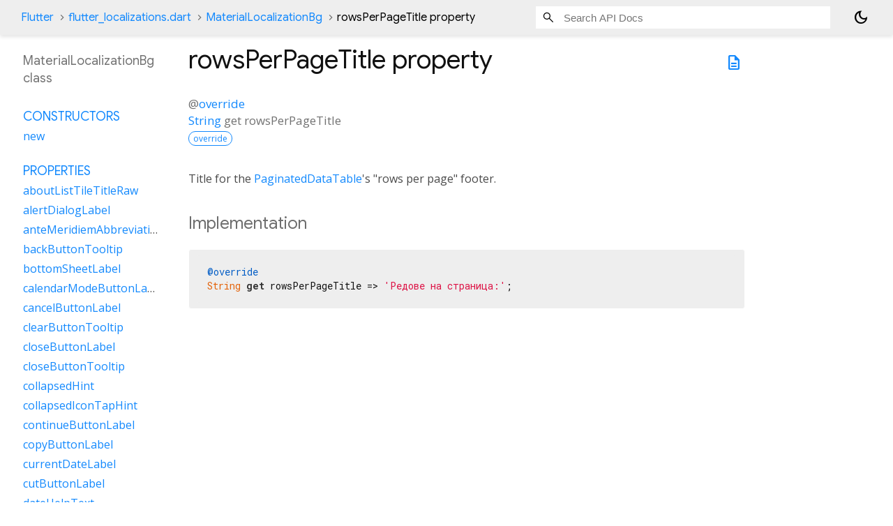

--- FILE ---
content_type: text/html; charset=utf-8
request_url: https://api.flutter.dev/flutter/flutter_localizations/MaterialLocalizationBg-class-sidebar.html
body_size: 1519
content:
<ol>

      <li class="section-title"><a href="flutter_localizations/MaterialLocalizationBg-class.html#constructors">Constructors</a></li>
        <li><a href="flutter_localizations/MaterialLocalizationBg/MaterialLocalizationBg.html">new</a></li>


    
        <li class="section-title">
          <a href="flutter_localizations/MaterialLocalizationBg-class.html#instance-properties">Properties</a>
        </li>
          
<li>
  <a href="flutter_localizations/MaterialLocalizationBg/aboutListTileTitleRaw.html">aboutListTileTitleRaw</a>
</li>
          
<li>
  <a href="flutter_localizations/MaterialLocalizationBg/alertDialogLabel.html">alertDialogLabel</a>
</li>
          
<li>
  <a href="flutter_localizations/MaterialLocalizationBg/anteMeridiemAbbreviation.html">anteMeridiemAbbreviation</a>
</li>
          
<li>
  <a href="flutter_localizations/MaterialLocalizationBg/backButtonTooltip.html">backButtonTooltip</a>
</li>
          
<li>
  <a href="flutter_localizations/MaterialLocalizationBg/bottomSheetLabel.html">bottomSheetLabel</a>
</li>
          
<li>
  <a href="flutter_localizations/MaterialLocalizationBg/calendarModeButtonLabel.html">calendarModeButtonLabel</a>
</li>
          
<li>
  <a href="flutter_localizations/MaterialLocalizationBg/cancelButtonLabel.html">cancelButtonLabel</a>
</li>
          
<li>
  <a href="flutter_localizations/MaterialLocalizationBg/clearButtonTooltip.html">clearButtonTooltip</a>
</li>
          
<li>
  <a href="flutter_localizations/MaterialLocalizationBg/closeButtonLabel.html">closeButtonLabel</a>
</li>
          
<li>
  <a href="flutter_localizations/MaterialLocalizationBg/closeButtonTooltip.html">closeButtonTooltip</a>
</li>
          
<li>
  <a href="flutter_localizations/MaterialLocalizationBg/collapsedHint.html">collapsedHint</a>
</li>
          
<li>
  <a href="flutter_localizations/MaterialLocalizationBg/collapsedIconTapHint.html">collapsedIconTapHint</a>
</li>
          
<li>
  <a href="flutter_localizations/MaterialLocalizationBg/continueButtonLabel.html">continueButtonLabel</a>
</li>
          
<li>
  <a href="flutter_localizations/MaterialLocalizationBg/copyButtonLabel.html">copyButtonLabel</a>
</li>
          
<li>
  <a href="flutter_localizations/MaterialLocalizationBg/currentDateLabel.html">currentDateLabel</a>
</li>
          
<li>
  <a href="flutter_localizations/MaterialLocalizationBg/cutButtonLabel.html">cutButtonLabel</a>
</li>
          
<li>
  <a href="flutter_localizations/MaterialLocalizationBg/dateHelpText.html">dateHelpText</a>
</li>
          
<li>
  <a href="flutter_localizations/MaterialLocalizationBg/dateInputLabel.html">dateInputLabel</a>
</li>
          
<li>
  <a href="flutter_localizations/MaterialLocalizationBg/dateOutOfRangeLabel.html">dateOutOfRangeLabel</a>
</li>
          
<li>
  <a href="flutter_localizations/MaterialLocalizationBg/datePickerHelpText.html">datePickerHelpText</a>
</li>
          
<li>
  <a href="flutter_localizations/MaterialLocalizationBg/dateRangeEndDateSemanticLabelRaw.html">dateRangeEndDateSemanticLabelRaw</a>
</li>
          
<li>
  <a href="flutter_localizations/MaterialLocalizationBg/dateRangeEndLabel.html">dateRangeEndLabel</a>
</li>
          
<li>
  <a href="flutter_localizations/MaterialLocalizationBg/dateRangePickerHelpText.html">dateRangePickerHelpText</a>
</li>
          
<li>
  <a href="flutter_localizations/MaterialLocalizationBg/dateRangeStartDateSemanticLabelRaw.html">dateRangeStartDateSemanticLabelRaw</a>
</li>
          
<li>
  <a href="flutter_localizations/MaterialLocalizationBg/dateRangeStartLabel.html">dateRangeStartLabel</a>
</li>
          
<li>
  <a href="flutter_localizations/MaterialLocalizationBg/dateSeparator.html">dateSeparator</a>
</li>
          
<li>
  <a href="flutter_localizations/MaterialLocalizationBg/deleteButtonTooltip.html">deleteButtonTooltip</a>
</li>
          
<li>
  <a href="flutter_localizations/MaterialLocalizationBg/dialModeButtonLabel.html">dialModeButtonLabel</a>
</li>
          
<li>
  <a href="flutter_localizations/MaterialLocalizationBg/dialogLabel.html">dialogLabel</a>
</li>
          
<li>
  <a href="flutter_localizations/MaterialLocalizationBg/drawerLabel.html">drawerLabel</a>
</li>
          
<li>
  <a href="flutter_localizations/MaterialLocalizationBg/expandedHint.html">expandedHint</a>
</li>
          
<li>
  <a href="flutter_localizations/MaterialLocalizationBg/expandedIconTapHint.html">expandedIconTapHint</a>
</li>
          
<li>
  <a href="flutter_localizations/MaterialLocalizationBg/expansionTileCollapsedHint.html">expansionTileCollapsedHint</a>
</li>
          
<li>
  <a href="flutter_localizations/MaterialLocalizationBg/expansionTileCollapsedTapHint.html">expansionTileCollapsedTapHint</a>
</li>
          
<li>
  <a href="flutter_localizations/MaterialLocalizationBg/expansionTileExpandedHint.html">expansionTileExpandedHint</a>
</li>
          
<li>
  <a href="flutter_localizations/MaterialLocalizationBg/expansionTileExpandedTapHint.html">expansionTileExpandedTapHint</a>
</li>
          
<li class="inherited">
  <a href="flutter_localizations/GlobalMaterialLocalizations/firstDayOfWeekIndex.html">firstDayOfWeekIndex</a>
</li>
          
<li>
  <a href="flutter_localizations/MaterialLocalizationBg/firstPageTooltip.html">firstPageTooltip</a>
</li>
          
<li class="inherited">
  <a href="dart-core/Object/hashCode.html">hashCode</a>
</li>
          
<li>
  <a href="flutter_localizations/MaterialLocalizationBg/hideAccountsLabel.html">hideAccountsLabel</a>
</li>
          
<li>
  <a href="flutter_localizations/MaterialLocalizationBg/inputDateModeButtonLabel.html">inputDateModeButtonLabel</a>
</li>
          
<li>
  <a href="flutter_localizations/MaterialLocalizationBg/inputTimeModeButtonLabel.html">inputTimeModeButtonLabel</a>
</li>
          
<li>
  <a href="flutter_localizations/MaterialLocalizationBg/invalidDateFormatLabel.html">invalidDateFormatLabel</a>
</li>
          
<li>
  <a href="flutter_localizations/MaterialLocalizationBg/invalidDateRangeLabel.html">invalidDateRangeLabel</a>
</li>
          
<li>
  <a href="flutter_localizations/MaterialLocalizationBg/invalidTimeLabel.html">invalidTimeLabel</a>
</li>
          
<li>
  <a href="flutter_localizations/MaterialLocalizationBg/keyboardKeyAlt.html">keyboardKeyAlt</a>
</li>
          
<li>
  <a href="flutter_localizations/MaterialLocalizationBg/keyboardKeyAltGraph.html">keyboardKeyAltGraph</a>
</li>
          
<li>
  <a href="flutter_localizations/MaterialLocalizationBg/keyboardKeyBackspace.html">keyboardKeyBackspace</a>
</li>
          
<li>
  <a href="flutter_localizations/MaterialLocalizationBg/keyboardKeyCapsLock.html">keyboardKeyCapsLock</a>
</li>
          
<li>
  <a href="flutter_localizations/MaterialLocalizationBg/keyboardKeyChannelDown.html">keyboardKeyChannelDown</a>
</li>
          
<li>
  <a href="flutter_localizations/MaterialLocalizationBg/keyboardKeyChannelUp.html">keyboardKeyChannelUp</a>
</li>
          
<li>
  <a href="flutter_localizations/MaterialLocalizationBg/keyboardKeyControl.html">keyboardKeyControl</a>
</li>
          
<li>
  <a href="flutter_localizations/MaterialLocalizationBg/keyboardKeyDelete.html">keyboardKeyDelete</a>
</li>
          
<li>
  <a href="flutter_localizations/MaterialLocalizationBg/keyboardKeyEject.html">keyboardKeyEject</a>
</li>
          
<li>
  <a href="flutter_localizations/MaterialLocalizationBg/keyboardKeyEnd.html">keyboardKeyEnd</a>
</li>
          
<li>
  <a href="flutter_localizations/MaterialLocalizationBg/keyboardKeyEscape.html">keyboardKeyEscape</a>
</li>
          
<li>
  <a href="flutter_localizations/MaterialLocalizationBg/keyboardKeyFn.html">keyboardKeyFn</a>
</li>
          
<li>
  <a href="flutter_localizations/MaterialLocalizationBg/keyboardKeyHome.html">keyboardKeyHome</a>
</li>
          
<li>
  <a href="flutter_localizations/MaterialLocalizationBg/keyboardKeyInsert.html">keyboardKeyInsert</a>
</li>
          
<li>
  <a href="flutter_localizations/MaterialLocalizationBg/keyboardKeyMeta.html">keyboardKeyMeta</a>
</li>
          
<li>
  <a href="flutter_localizations/MaterialLocalizationBg/keyboardKeyMetaMacOs.html">keyboardKeyMetaMacOs</a>
</li>
          
<li>
  <a href="flutter_localizations/MaterialLocalizationBg/keyboardKeyMetaWindows.html">keyboardKeyMetaWindows</a>
</li>
          
<li>
  <a href="flutter_localizations/MaterialLocalizationBg/keyboardKeyNumLock.html">keyboardKeyNumLock</a>
</li>
          
<li>
  <a href="flutter_localizations/MaterialLocalizationBg/keyboardKeyNumpad0.html">keyboardKeyNumpad0</a>
</li>
          
<li>
  <a href="flutter_localizations/MaterialLocalizationBg/keyboardKeyNumpad1.html">keyboardKeyNumpad1</a>
</li>
          
<li>
  <a href="flutter_localizations/MaterialLocalizationBg/keyboardKeyNumpad2.html">keyboardKeyNumpad2</a>
</li>
          
<li>
  <a href="flutter_localizations/MaterialLocalizationBg/keyboardKeyNumpad3.html">keyboardKeyNumpad3</a>
</li>
          
<li>
  <a href="flutter_localizations/MaterialLocalizationBg/keyboardKeyNumpad4.html">keyboardKeyNumpad4</a>
</li>
          
<li>
  <a href="flutter_localizations/MaterialLocalizationBg/keyboardKeyNumpad5.html">keyboardKeyNumpad5</a>
</li>
          
<li>
  <a href="flutter_localizations/MaterialLocalizationBg/keyboardKeyNumpad6.html">keyboardKeyNumpad6</a>
</li>
          
<li>
  <a href="flutter_localizations/MaterialLocalizationBg/keyboardKeyNumpad7.html">keyboardKeyNumpad7</a>
</li>
          
<li>
  <a href="flutter_localizations/MaterialLocalizationBg/keyboardKeyNumpad8.html">keyboardKeyNumpad8</a>
</li>
          
<li>
  <a href="flutter_localizations/MaterialLocalizationBg/keyboardKeyNumpad9.html">keyboardKeyNumpad9</a>
</li>
          
<li>
  <a href="flutter_localizations/MaterialLocalizationBg/keyboardKeyNumpadAdd.html">keyboardKeyNumpadAdd</a>
</li>
          
<li>
  <a href="flutter_localizations/MaterialLocalizationBg/keyboardKeyNumpadComma.html">keyboardKeyNumpadComma</a>
</li>
          
<li>
  <a href="flutter_localizations/MaterialLocalizationBg/keyboardKeyNumpadDecimal.html">keyboardKeyNumpadDecimal</a>
</li>
          
<li>
  <a href="flutter_localizations/MaterialLocalizationBg/keyboardKeyNumpadDivide.html">keyboardKeyNumpadDivide</a>
</li>
          
<li>
  <a href="flutter_localizations/MaterialLocalizationBg/keyboardKeyNumpadEnter.html">keyboardKeyNumpadEnter</a>
</li>
          
<li>
  <a href="flutter_localizations/MaterialLocalizationBg/keyboardKeyNumpadEqual.html">keyboardKeyNumpadEqual</a>
</li>
          
<li>
  <a href="flutter_localizations/MaterialLocalizationBg/keyboardKeyNumpadMultiply.html">keyboardKeyNumpadMultiply</a>
</li>
          
<li>
  <a href="flutter_localizations/MaterialLocalizationBg/keyboardKeyNumpadParenLeft.html">keyboardKeyNumpadParenLeft</a>
</li>
          
<li>
  <a href="flutter_localizations/MaterialLocalizationBg/keyboardKeyNumpadParenRight.html">keyboardKeyNumpadParenRight</a>
</li>
          
<li>
  <a href="flutter_localizations/MaterialLocalizationBg/keyboardKeyNumpadSubtract.html">keyboardKeyNumpadSubtract</a>
</li>
          
<li>
  <a href="flutter_localizations/MaterialLocalizationBg/keyboardKeyPageDown.html">keyboardKeyPageDown</a>
</li>
          
<li>
  <a href="flutter_localizations/MaterialLocalizationBg/keyboardKeyPageUp.html">keyboardKeyPageUp</a>
</li>
          
<li>
  <a href="flutter_localizations/MaterialLocalizationBg/keyboardKeyPower.html">keyboardKeyPower</a>
</li>
          
<li>
  <a href="flutter_localizations/MaterialLocalizationBg/keyboardKeyPowerOff.html">keyboardKeyPowerOff</a>
</li>
          
<li>
  <a href="flutter_localizations/MaterialLocalizationBg/keyboardKeyPrintScreen.html">keyboardKeyPrintScreen</a>
</li>
          
<li>
  <a href="flutter_localizations/MaterialLocalizationBg/keyboardKeyScrollLock.html">keyboardKeyScrollLock</a>
</li>
          
<li>
  <a href="flutter_localizations/MaterialLocalizationBg/keyboardKeySelect.html">keyboardKeySelect</a>
</li>
          
<li>
  <a href="flutter_localizations/MaterialLocalizationBg/keyboardKeyShift.html">keyboardKeyShift</a>
</li>
          
<li>
  <a href="flutter_localizations/MaterialLocalizationBg/keyboardKeySpace.html">keyboardKeySpace</a>
</li>
          
<li>
  <a href="flutter_localizations/MaterialLocalizationBg/lastPageTooltip.html">lastPageTooltip</a>
</li>
          
<li>
  <a href="flutter_localizations/MaterialLocalizationBg/licensesPackageDetailTextFew.html">licensesPackageDetailTextFew</a>
</li>
          
<li>
  <a href="flutter_localizations/MaterialLocalizationBg/licensesPackageDetailTextMany.html">licensesPackageDetailTextMany</a>
</li>
          
<li>
  <a href="flutter_localizations/MaterialLocalizationBg/licensesPackageDetailTextOne.html">licensesPackageDetailTextOne</a>
</li>
          
<li>
  <a href="flutter_localizations/MaterialLocalizationBg/licensesPackageDetailTextOther.html">licensesPackageDetailTextOther</a>
</li>
          
<li>
  <a href="flutter_localizations/MaterialLocalizationBg/licensesPackageDetailTextTwo.html">licensesPackageDetailTextTwo</a>
</li>
          
<li>
  <a href="flutter_localizations/MaterialLocalizationBg/licensesPackageDetailTextZero.html">licensesPackageDetailTextZero</a>
</li>
          
<li>
  <a href="flutter_localizations/MaterialLocalizationBg/licensesPageTitle.html">licensesPageTitle</a>
</li>
          
<li>
  <a href="flutter_localizations/MaterialLocalizationBg/lookUpButtonLabel.html">lookUpButtonLabel</a>
</li>
          
<li>
  <a href="flutter_localizations/MaterialLocalizationBg/menuBarMenuLabel.html">menuBarMenuLabel</a>
</li>
          
<li>
  <a href="flutter_localizations/MaterialLocalizationBg/menuDismissLabel.html">menuDismissLabel</a>
</li>
          
<li>
  <a href="flutter_localizations/MaterialLocalizationBg/modalBarrierDismissLabel.html">modalBarrierDismissLabel</a>
</li>
          
<li>
  <a href="flutter_localizations/MaterialLocalizationBg/moreButtonTooltip.html">moreButtonTooltip</a>
</li>
          
<li class="inherited">
  <a href="flutter_localizations/GlobalMaterialLocalizations/narrowWeekdays.html">narrowWeekdays</a>
</li>
          
<li>
  <a href="flutter_localizations/MaterialLocalizationBg/nextMonthTooltip.html">nextMonthTooltip</a>
</li>
          
<li>
  <a href="flutter_localizations/MaterialLocalizationBg/nextPageTooltip.html">nextPageTooltip</a>
</li>
          
<li>
  <a href="flutter_localizations/MaterialLocalizationBg/okButtonLabel.html">okButtonLabel</a>
</li>
          
<li>
  <a href="flutter_localizations/MaterialLocalizationBg/openAppDrawerTooltip.html">openAppDrawerTooltip</a>
</li>
          
<li>
  <a href="flutter_localizations/MaterialLocalizationBg/pageRowsInfoTitleApproximateRaw.html">pageRowsInfoTitleApproximateRaw</a>
</li>
          
<li>
  <a href="flutter_localizations/MaterialLocalizationBg/pageRowsInfoTitleRaw.html">pageRowsInfoTitleRaw</a>
</li>
          
<li>
  <a href="flutter_localizations/MaterialLocalizationBg/pasteButtonLabel.html">pasteButtonLabel</a>
</li>
          
<li>
  <a href="flutter_localizations/MaterialLocalizationBg/popupMenuLabel.html">popupMenuLabel</a>
</li>
          
<li>
  <a href="flutter_localizations/MaterialLocalizationBg/postMeridiemAbbreviation.html">postMeridiemAbbreviation</a>
</li>
          
<li>
  <a href="flutter_localizations/MaterialLocalizationBg/previousMonthTooltip.html">previousMonthTooltip</a>
</li>
          
<li>
  <a href="flutter_localizations/MaterialLocalizationBg/previousPageTooltip.html">previousPageTooltip</a>
</li>
          
<li>
  <a href="flutter_localizations/MaterialLocalizationBg/refreshIndicatorSemanticLabel.html">refreshIndicatorSemanticLabel</a>
</li>
          
<li>
  <a href="flutter_localizations/MaterialLocalizationBg/remainingTextFieldCharacterCountFew.html">remainingTextFieldCharacterCountFew</a>
</li>
          
<li>
  <a href="flutter_localizations/MaterialLocalizationBg/remainingTextFieldCharacterCountMany.html">remainingTextFieldCharacterCountMany</a>
</li>
          
<li>
  <a href="flutter_localizations/MaterialLocalizationBg/remainingTextFieldCharacterCountOne.html">remainingTextFieldCharacterCountOne</a>
</li>
          
<li>
  <a href="flutter_localizations/MaterialLocalizationBg/remainingTextFieldCharacterCountOther.html">remainingTextFieldCharacterCountOther</a>
</li>
          
<li>
  <a href="flutter_localizations/MaterialLocalizationBg/remainingTextFieldCharacterCountTwo.html">remainingTextFieldCharacterCountTwo</a>
</li>
          
<li>
  <a href="flutter_localizations/MaterialLocalizationBg/remainingTextFieldCharacterCountZero.html">remainingTextFieldCharacterCountZero</a>
</li>
          
<li>
  <a href="flutter_localizations/MaterialLocalizationBg/reorderItemDown.html">reorderItemDown</a>
</li>
          
<li>
  <a href="flutter_localizations/MaterialLocalizationBg/reorderItemLeft.html">reorderItemLeft</a>
</li>
          
<li>
  <a href="flutter_localizations/MaterialLocalizationBg/reorderItemRight.html">reorderItemRight</a>
</li>
          
<li>
  <a href="flutter_localizations/MaterialLocalizationBg/reorderItemToEnd.html">reorderItemToEnd</a>
</li>
          
<li>
  <a href="flutter_localizations/MaterialLocalizationBg/reorderItemToStart.html">reorderItemToStart</a>
</li>
          
<li>
  <a href="flutter_localizations/MaterialLocalizationBg/reorderItemUp.html">reorderItemUp</a>
</li>
          
<li>
  <a href="flutter_localizations/MaterialLocalizationBg/rowsPerPageTitle.html">rowsPerPageTitle</a>
</li>
          
<li class="inherited">
  <a href="dart-core/Object/runtimeType.html">runtimeType</a>
</li>
          
<li>
  <a href="flutter_localizations/MaterialLocalizationBg/saveButtonLabel.html">saveButtonLabel</a>
</li>
          
<li>
  <a href="flutter_localizations/MaterialLocalizationBg/scanTextButtonLabel.html">scanTextButtonLabel</a>
</li>
          
<li>
  <a href="flutter_localizations/MaterialLocalizationBg/scrimLabel.html">scrimLabel</a>
</li>
          
<li>
  <a href="flutter_localizations/MaterialLocalizationBg/scrimOnTapHintRaw.html">scrimOnTapHintRaw</a>
</li>
          
<li>
  <a href="flutter_localizations/MaterialLocalizationBg/scriptCategory.html">scriptCategory</a>
</li>
          
<li>
  <a href="flutter_localizations/MaterialLocalizationBg/searchFieldLabel.html">searchFieldLabel</a>
</li>
          
<li>
  <a href="flutter_localizations/MaterialLocalizationBg/searchWebButtonLabel.html">searchWebButtonLabel</a>
</li>
          
<li>
  <a href="flutter_localizations/MaterialLocalizationBg/selectAllButtonLabel.html">selectAllButtonLabel</a>
</li>
          
<li>
  <a href="flutter_localizations/MaterialLocalizationBg/selectedDateLabel.html">selectedDateLabel</a>
</li>
          
<li>
  <a href="flutter_localizations/MaterialLocalizationBg/selectedRowCountTitleFew.html">selectedRowCountTitleFew</a>
</li>
          
<li>
  <a href="flutter_localizations/MaterialLocalizationBg/selectedRowCountTitleMany.html">selectedRowCountTitleMany</a>
</li>
          
<li>
  <a href="flutter_localizations/MaterialLocalizationBg/selectedRowCountTitleOne.html">selectedRowCountTitleOne</a>
</li>
          
<li>
  <a href="flutter_localizations/MaterialLocalizationBg/selectedRowCountTitleOther.html">selectedRowCountTitleOther</a>
</li>
          
<li>
  <a href="flutter_localizations/MaterialLocalizationBg/selectedRowCountTitleTwo.html">selectedRowCountTitleTwo</a>
</li>
          
<li>
  <a href="flutter_localizations/MaterialLocalizationBg/selectedRowCountTitleZero.html">selectedRowCountTitleZero</a>
</li>
          
<li>
  <a href="flutter_localizations/MaterialLocalizationBg/selectYearSemanticsLabel.html">selectYearSemanticsLabel</a>
</li>
          
<li>
  <a href="flutter_localizations/MaterialLocalizationBg/shareButtonLabel.html">shareButtonLabel</a>
</li>
          
<li>
  <a href="flutter_localizations/MaterialLocalizationBg/showAccountsLabel.html">showAccountsLabel</a>
</li>
          
<li>
  <a href="flutter_localizations/MaterialLocalizationBg/showMenuTooltip.html">showMenuTooltip</a>
</li>
          
<li>
  <a href="flutter_localizations/MaterialLocalizationBg/signedInLabel.html">signedInLabel</a>
</li>
          
<li>
  <a href="flutter_localizations/MaterialLocalizationBg/tabLabelRaw.html">tabLabelRaw</a>
</li>
          
<li>
  <a href="flutter_localizations/MaterialLocalizationBg/timeOfDayFormatRaw.html">timeOfDayFormatRaw</a>
</li>
          
<li>
  <a href="flutter_localizations/MaterialLocalizationBg/timePickerDialHelpText.html">timePickerDialHelpText</a>
</li>
          
<li>
  <a href="flutter_localizations/MaterialLocalizationBg/timePickerHourLabel.html">timePickerHourLabel</a>
</li>
          
<li>
  <a href="flutter_localizations/MaterialLocalizationBg/timePickerHourModeAnnouncement.html">timePickerHourModeAnnouncement</a>
</li>
          
<li>
  <a href="flutter_localizations/MaterialLocalizationBg/timePickerInputHelpText.html">timePickerInputHelpText</a>
</li>
          
<li>
  <a href="flutter_localizations/MaterialLocalizationBg/timePickerMinuteLabel.html">timePickerMinuteLabel</a>
</li>
          
<li>
  <a href="flutter_localizations/MaterialLocalizationBg/timePickerMinuteModeAnnouncement.html">timePickerMinuteModeAnnouncement</a>
</li>
          
<li>
  <a href="flutter_localizations/MaterialLocalizationBg/unspecifiedDate.html">unspecifiedDate</a>
</li>
          
<li>
  <a href="flutter_localizations/MaterialLocalizationBg/unspecifiedDateRange.html">unspecifiedDateRange</a>
</li>
          
<li>
  <a href="flutter_localizations/MaterialLocalizationBg/viewLicensesButtonLabel.html">viewLicensesButtonLabel</a>
</li>

        <li class="section-title inherited"><a href="flutter_localizations/MaterialLocalizationBg-class.html#instance-methods">Methods</a></li>
          
<li class="inherited">
  <a href="flutter_localizations/GlobalMaterialLocalizations/aboutListTileTitle.html">aboutListTileTitle</a>
</li>
          
<li class="inherited">
  <a href="flutter_localizations/GlobalMaterialLocalizations/dateRangeEndDateSemanticLabel.html">dateRangeEndDateSemanticLabel</a>
</li>
          
<li class="inherited">
  <a href="flutter_localizations/GlobalMaterialLocalizations/dateRangeStartDateSemanticLabel.html">dateRangeStartDateSemanticLabel</a>
</li>
          
<li class="inherited">
  <a href="flutter_localizations/GlobalMaterialLocalizations/formatCompactDate.html">formatCompactDate</a>
</li>
          
<li class="inherited">
  <a href="flutter_localizations/GlobalMaterialLocalizations/formatDecimal.html">formatDecimal</a>
</li>
          
<li class="inherited">
  <a href="flutter_localizations/GlobalMaterialLocalizations/formatFullDate.html">formatFullDate</a>
</li>
          
<li class="inherited">
  <a href="flutter_localizations/GlobalMaterialLocalizations/formatHour.html">formatHour</a>
</li>
          
<li class="inherited">
  <a href="flutter_localizations/GlobalMaterialLocalizations/formatMediumDate.html">formatMediumDate</a>
</li>
          
<li class="inherited">
  <a href="flutter_localizations/GlobalMaterialLocalizations/formatMinute.html">formatMinute</a>
</li>
          
<li class="inherited">
  <a href="flutter_localizations/GlobalMaterialLocalizations/formatMonthYear.html">formatMonthYear</a>
</li>
          
<li class="inherited">
  <a href="flutter_localizations/GlobalMaterialLocalizations/formatShortDate.html">formatShortDate</a>
</li>
          
<li class="inherited">
  <a href="flutter_localizations/GlobalMaterialLocalizations/formatShortMonthDay.html">formatShortMonthDay</a>
</li>
          
<li class="inherited">
  <a href="flutter_localizations/GlobalMaterialLocalizations/formatTimeOfDay.html">formatTimeOfDay</a>
</li>
          
<li class="inherited">
  <a href="flutter_localizations/GlobalMaterialLocalizations/formatYear.html">formatYear</a>
</li>
          
<li class="inherited">
  <a href="flutter_localizations/GlobalMaterialLocalizations/licensesPackageDetailText.html">licensesPackageDetailText</a>
</li>
          
<li class="inherited">
  <a href="dart-core/Object/noSuchMethod.html">noSuchMethod</a>
</li>
          
<li class="inherited">
  <a href="flutter_localizations/GlobalMaterialLocalizations/pageRowsInfoTitle.html">pageRowsInfoTitle</a>
</li>
          
<li class="inherited">
  <a href="flutter_localizations/GlobalMaterialLocalizations/parseCompactDate.html">parseCompactDate</a>
</li>
          
<li class="inherited">
  <a href="flutter_localizations/GlobalMaterialLocalizations/remainingTextFieldCharacterCount.html">remainingTextFieldCharacterCount</a>
</li>
          
<li class="inherited">
  <a href="flutter_localizations/GlobalMaterialLocalizations/scrimOnTapHint.html">scrimOnTapHint</a>
</li>
          
<li class="inherited">
  <a href="flutter_localizations/GlobalMaterialLocalizations/selectedRowCountTitle.html">selectedRowCountTitle</a>
</li>
          
<li class="inherited">
  <a href="flutter_localizations/GlobalMaterialLocalizations/tabLabel.html">tabLabel</a>
</li>
          
<li class="inherited">
  <a href="flutter_localizations/GlobalMaterialLocalizations/timeOfDayFormat.html">timeOfDayFormat</a>
</li>
          
<li class="inherited">
  <a href="dart-core/Object/toString.html">toString</a>
</li>

        <li class="section-title inherited"><a href="flutter_localizations/MaterialLocalizationBg-class.html#operators">Operators</a></li>
          
<li class="inherited">
  <a href="dart-core/Object/operator_equals.html">operator ==</a>
</li>

    

    


</ol>
